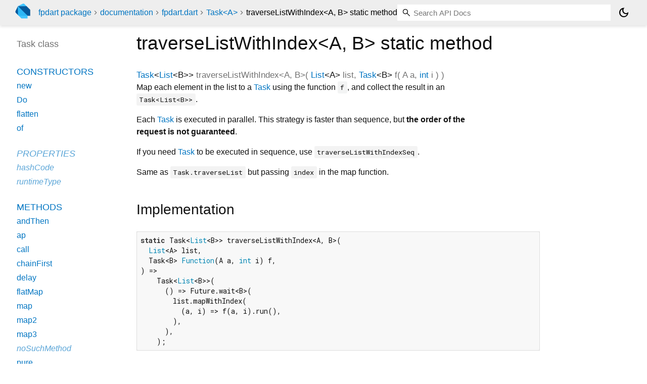

--- FILE ---
content_type: text/html; charset="utf-8"
request_url: https://pub.dev/documentation/fpdart/latest/fpdart/Task/traverseListWithIndex.html
body_size: 2053
content:
<!DOCTYPE html>
<html lang="en"><head><meta name="robots" content="noindex"/><script type="text/javascript" src="https://www.googletagmanager.com/gtm.js?id=GTM-MX6DBN9" async="async"></script><script type="text/javascript" src="/static/hash-g03pc9be/js/gtm.js"></script><meta charset="utf-8"/><meta http-equiv="X-UA-Compatible" content="IE=edge"/><meta name="viewport" content="width=device-width, height=device-height, initial-scale=1, user-scalable=no"/><meta name="generator" content="made with love by dartdoc"/><meta name="description" content="API docs for the traverseListWithIndex method from the Task class, for the Dart programming language."/><title>traverseListWithIndex method - Task class - fpdart library - Dart API</title><link rel="canonical" href="https://pub.dev/documentation/fpdart/latest/fpdart/Task/traverseListWithIndex.html"/><link rel="preconnect" href="https://fonts.gstatic.com"/><link rel="stylesheet" href="https://fonts.googleapis.com/css2?family=Roboto+Mono:ital,wght@0,300;0,400;0,500;0,700;1,400&amp;display=swap"/><link rel="stylesheet" href="https://fonts.googleapis.com/css2?family=Material+Symbols+Outlined:opsz,wght,FILL,GRAD@24,400,0,0"/><link rel="stylesheet" href="/static/hash-g03pc9be/css/dartdoc.css"/><link rel="icon" href="/favicon.ico?hash=nk4nss8c7444fg0chird9erqef2vkhb8"/></head><body class="light-theme" data-base-href="../../" data-using-base-href="false"><noscript><iframe src="https://www.googletagmanager.com/ns.html?id=GTM-MX6DBN9" height="0" width="0" style="display:none;visibility:hidden"></iframe></noscript><script src="/static/hash-g03pc9be/js/dark-init.js"></script><div id="overlay-under-drawer"></div><header id="title"><span id="sidenav-left-toggle" class="material-symbols-outlined" role="button" tabindex="0">menu</span><a class="hidden-xs" href="/"><img src="/static/hash-g03pc9be/img/dart-logo.svg" alt="" width="30" height="30" role="presentation" aria-label="Go to the landing page of pub.dev" style="height: 30px; margin-right: 1em;"/></a><ol class="breadcrumbs gt-separated dark hidden-xs"><li><a href="/packages/fpdart">fpdart package</a></li><li><a href="../../index.html">documentation</a></li><li><a href="../../fpdart/">fpdart.dart</a></li><li><a href="../../fpdart/Task-class.html">Task&lt;A&gt;</a></li><li class="self-crumb">traverseListWithIndex&lt;A, B&gt; static method</li></ol><div class="self-name">traverseListWithIndex&lt;A, B&gt; static method</div><form class="search navbar-right" role="search"><input id="search-box" class="form-control typeahead" type="text" placeholder="Loading search..." autocomplete="off"/></form><button id="theme-button" class="toggle" aria-label="Light and dark mode toggle" title="Toggle between light and dark mode"><span id="dark-theme-button" class="material-symbols-outlined" aria-hidden="true">dark_mode</span><span id="light-theme-button" class="material-symbols-outlined" aria-hidden="true">light_mode</span></button></header><main><div id="dartdoc-main-content" class="main-content" data-above-sidebar="fpdart/Task-class-sidebar.html" data-below-sidebar="">
    <div>
<h1><span class="kind-method">traverseListWithIndex&lt;<wbr><span class="type-parameter">A</span>, <span class="type-parameter">B</span>&gt;</span> static method 
</h1></div>

    <div class="multi-line-signature">
      
<span class="returntype"><a href="../../fpdart/Task-class.html">Task</a><span class="signature">&lt;<wbr><span class="type-parameter"><a href="https://api.dart.dev/stable/3.10.7/dart-core/List-class.html">List</a><span class="signature">&lt;<wbr><span class="type-parameter">B</span>&gt;</span></span>&gt;</span></span>
<span class="name ">traverseListWithIndex</span>&lt;<wbr><span class="type-parameter">A</span>, <span class="type-parameter">B</span>&gt;(<wbr><ol class="parameter-list single-line"> <li><span class="parameter" id="traverseListWithIndex-param-list"><span class="type-annotation"><a href="https://api.dart.dev/stable/3.10.7/dart-core/List-class.html">List</a><span class="signature">&lt;<wbr><span class="type-parameter">A</span>&gt;</span></span> <span class="parameter-name">list</span>, </span></li>
<li><span class="parameter" id="traverseListWithIndex-param-f"><span class="type-annotation"><a href="../../fpdart/Task-class.html">Task</a><span class="signature">&lt;<wbr><span class="type-parameter">B</span>&gt;</span></span> <span class="parameter-name">f</span>(<ol class="parameter-list single-line"> <li><span class="parameter" id="param-a"><span class="type-annotation">A</span> <span class="parameter-name">a</span>, </span></li>
<li><span class="parameter" id="param-i"><span class="type-annotation"><a href="https://api.dart.dev/stable/3.10.7/dart-core/int-class.html">int</a></span> <span class="parameter-name">i</span></span></li>
</ol>)</span></li>
</ol>)

      

    </div>
    
<div class="desc markdown markdown-body">
  <p>Map each element in the list to a <a href="../../fpdart/Task-class.html">Task</a> using the function <code>f</code>,
and collect the result in an <code>Task&lt;List&lt;B&gt;&gt;</code>.</p>
<p>Each <a href="../../fpdart/Task-class.html">Task</a> is executed in parallel. This strategy is faster than
sequence, but <strong>the order of the request is not guaranteed</strong>.</p>
<p>If you need <a href="../../fpdart/Task-class.html">Task</a> to be executed in sequence, use <code>traverseListWithIndexSeq</code>.</p>
<p>Same as <code>Task.traverseList</code> but passing <code>index</code> in the map function.</p>
</div>


    
<div class="summary source-code" id="source">
  <h2><span>Implementation</span></h2>
  <pre class="language-dart"><code class="language-dart">static Task&lt;List&lt;B&gt;&gt; traverseListWithIndex&lt;A, B&gt;(
  List&lt;A&gt; list,
  Task&lt;B&gt; Function(A a, int i) f,
) =&gt;
    Task&lt;List&lt;B&gt;&gt;(
      () =&gt; Future.wait&lt;B&gt;(
        list.mapWithIndex(
          (a, i) =&gt; f(a, i).run(),
        ),
      ),
    );</code></pre>
</div>


  </div><div id="dartdoc-sidebar-left" class="sidebar sidebar-offcanvas-left"><header id="header-search-sidebar" class="hidden-l"><form class="search-sidebar" role="search"><input id="search-sidebar" class="form-control typeahead" type="text" placeholder="Loading search..." autocomplete="off"/></form></header><ol id="sidebar-nav" class="breadcrumbs gt-separated dark hidden-l"><li><a href="/packages/fpdart">fpdart package</a></li><li><a href="../../index.html">documentation</a></li><li><a href="../../fpdart/">fpdart</a></li><li><a href="../../fpdart/Task-class.html">Task&lt;A&gt;</a></li><li class="self-crumb">traverseListWithIndex&lt;A, B&gt; static method</li></ol>
    <!-- The search input and breadcrumbs below are only responsively visible at low resolutions. -->



    <h5>Task class</h5>
    <div id="dartdoc-sidebar-left-content"></div>
  </div><div id="dartdoc-sidebar-right" class="sidebar sidebar-offcanvas-right">
</div></main><footer><span class="no-break">fpdart 1.2.0</span></footer><script src="/static/hash-g03pc9be/dartdoc/resources/highlight.pack.js"></script><script src="/static/hash-g03pc9be/dartdoc/resources/docs.dart.js"></script></body></html>

--- FILE ---
content_type: text/html; charset="utf-8"
request_url: https://pub.dev/documentation/fpdart/latest/fpdart/Task-class-sidebar.html
body_size: -603
content:
<ol>

      <li class="section-title"><a href="fpdart/Task-class.html#constructors">Constructors</a></li>
        <li><a href="fpdart/Task/Task.html">new</a></li>
        <li><a href="fpdart/Task/Task.Do.html">Do</a></li>
        <li><a href="fpdart/Task/Task.flatten.html">flatten</a></li>
        <li><a href="fpdart/Task/Task.of.html">of</a></li>


    
        <li class="section-title inherited">
          <a href="fpdart/Task-class.html#instance-properties">Properties</a>
        </li>
          
<li class="inherited">
  <a href="https://api.dart.dev/stable/3.10.7/dart-core/Object/hashCode.html">hashCode</a>
</li>
          
<li class="inherited">
  <a href="https://api.dart.dev/stable/3.10.7/dart-core/Object/runtimeType.html">runtimeType</a>
</li>

        <li class="section-title"><a href="fpdart/Task-class.html#instance-methods">Methods</a></li>
          
<li>
  <a href="fpdart/Task/andThen.html">andThen</a>
</li>
          
<li>
  <a href="fpdart/Task/ap.html">ap</a>
</li>
          
<li>
  <a href="fpdart/Task/call.html">call</a>
</li>
          
<li>
  <a href="fpdart/Task/chainFirst.html">chainFirst</a>
</li>
          
<li>
  <a href="fpdart/Task/delay.html">delay</a>
</li>
          
<li>
  <a href="fpdart/Task/flatMap.html">flatMap</a>
</li>
          
<li>
  <a href="fpdart/Task/map.html">map</a>
</li>
          
<li>
  <a href="fpdart/Task/map2.html">map2</a>
</li>
          
<li>
  <a href="fpdart/Task/map3.html">map3</a>
</li>
          
<li class="inherited">
  <a href="https://api.dart.dev/stable/3.10.7/dart-core/Object/noSuchMethod.html">noSuchMethod</a>
</li>
          
<li>
  <a href="fpdart/Task/pure.html">pure</a>
</li>
          
<li>
  <a href="fpdart/Task/run.html">run</a>
</li>
          
<li class="inherited">
  <a href="https://api.dart.dev/stable/3.10.7/dart-core/Object/toString.html">toString</a>
</li>
          
<li>
  <a href="fpdart/Task/toTaskEither.html">toTaskEither</a>
</li>
          
<li>
  <a href="fpdart/CompositionEitherExtension/toTaskEitherFlat.html">toTaskEitherFlat</a>
      <sup class="muted" title="Available on Task<Either<L, R>>">(ext)</sup>
</li>
          
<li>
  <a href="fpdart/Task/toTaskOption.html">toTaskOption</a>
</li>
          
<li>
  <a href="fpdart/CompositionOptionExtension/toTaskOptionFlat.html">toTaskOptionFlat</a>
      <sup class="muted" title="Available on Task<Option<T>>">(ext)</sup>
</li>

        <li class="section-title inherited"><a href="fpdart/Task-class.html#operators">Operators</a></li>
          
<li class="inherited">
  <a href="https://api.dart.dev/stable/3.10.7/dart-core/Object/operator_equals.html">operator ==</a>
</li>

    

    

      <li class="section-title"><a href="fpdart/Task-class.html#static-methods">Static methods</a></li>
        <li><a href="fpdart/Task/sequenceList.html">sequenceList</a></li>
        <li><a href="fpdart/Task/sequenceListSeq.html">sequenceListSeq</a></li>
        <li><a href="fpdart/Task/traverseList.html">traverseList</a></li>
        <li><a href="fpdart/Task/traverseListSeq.html">traverseListSeq</a></li>
        <li><a href="fpdart/Task/traverseListWithIndex.html">traverseListWithIndex</a></li>
        <li><a href="fpdart/Task/traverseListWithIndexSeq.html">traverseListWithIndexSeq</a></li>

</ol>
